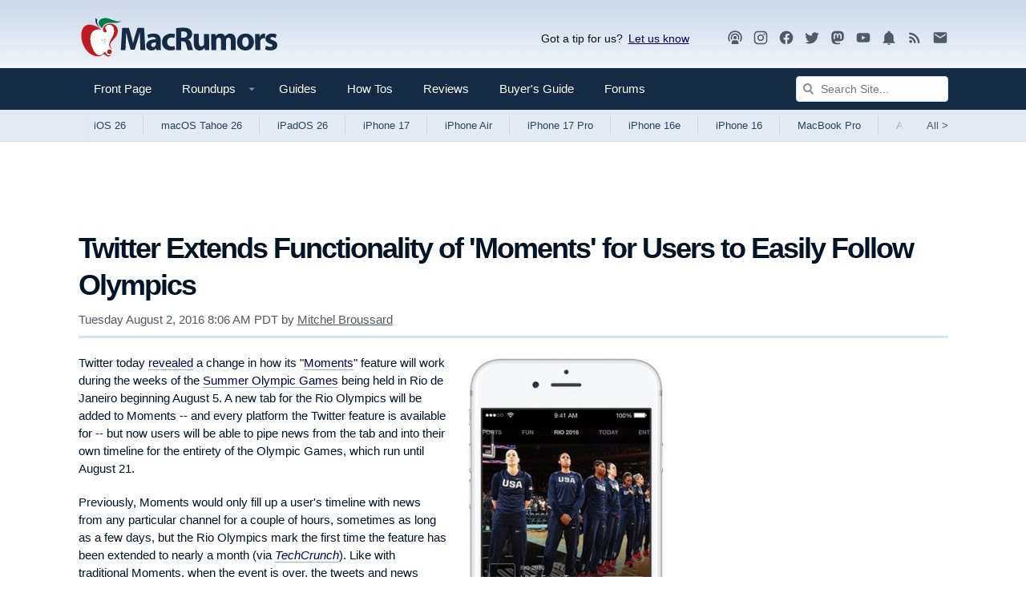

--- FILE ---
content_type: text/html; charset=utf-8
request_url: https://www.google.com/recaptcha/api2/aframe
body_size: 265
content:
<!DOCTYPE HTML><html><head><meta http-equiv="content-type" content="text/html; charset=UTF-8"></head><body><script nonce="01t9HeIelUArbQqITNIXcQ">/** Anti-fraud and anti-abuse applications only. See google.com/recaptcha */ try{var clients={'sodar':'https://pagead2.googlesyndication.com/pagead/sodar?'};window.addEventListener("message",function(a){try{if(a.source===window.parent){var b=JSON.parse(a.data);var c=clients[b['id']];if(c){var d=document.createElement('img');d.src=c+b['params']+'&rc='+(localStorage.getItem("rc::a")?sessionStorage.getItem("rc::b"):"");window.document.body.appendChild(d);sessionStorage.setItem("rc::e",parseInt(sessionStorage.getItem("rc::e")||0)+1);localStorage.setItem("rc::h",'1762750339762');}}}catch(b){}});window.parent.postMessage("_grecaptcha_ready", "*");}catch(b){}</script></body></html>

--- FILE ---
content_type: text/plain
request_url: https://rtb.openx.net/openrtbb/prebidjs
body_size: -221
content:
{"id":"f5697487-b138-40f7-b932-9bc3455c341d","nbr":0}

--- FILE ---
content_type: text/plain; charset=UTF-8
request_url: https://at.teads.tv/fpc?analytics_tag_id=PUB_17002&tfpvi=&gdpr_consent=&gdpr_status=22&gdpr_reason=220&ccpa_consent=&sv=prebid-v1
body_size: 56
content:
ZDRkYzFlMDktZDg0Zi00NjUzLThmMjctNDE3ZWZkMDRjZjg5Iy03LTc=

--- FILE ---
content_type: text/plain
request_url: https://rtb.openx.net/openrtbb/prebidjs
body_size: -82
content:
{"id":"d27c9c76-a611-4bdb-a121-180fc2a3fdbb","nbr":0}

--- FILE ---
content_type: text/plain; charset=utf-8
request_url: https://ads.adthrive.com/http-api/cv2
body_size: 3806
content:
{"om":["00xbjwwl","0hi05xjr","0hk4pejs","0sm4lr19","0ub8zw1b","1028_8564740","11142692","1185:1609948212","1185:1609948214","1185:1609948337","11896988","11973222","12023638","12033121","132mm3wg","1606221","176_CR52092954","17_24696315","1cc07web","1d7aiqz3","1qt50lr4","1tjos66q","1wm6zgdp","1zst9u6f","2132:43966086","2249:679857440","2307:2tpv4ixi","2307:3j5hqkjz","2307:3nhww7ef","2307:4g9gw599","2307:4r0l9cgn","2307:4u612wtl","2307:4ya7e0ud","2307:5fgdamm3","2307:5nzbsyta","2307:6mwqcsi8","2307:785siw19","2307:7tj6ix89","2307:8wq6h621","2307:a4gkue1u","2307:brb59cr2","2307:bzoeb2k8","2307:c9ig3qhb","2307:fum3xm0l","2307:guakz38z","2307:gzwq5f1l","2307:kxrc0n4r","2307:m3i0vxvt","2307:mi22z6zu","2307:ncyc5tr8","2307:nec83k9v","2307:nfezop88","2307:ozjg3ycj","2307:qgmsomxl","2307:qmza5nj2","2307:rmwej97v","2307:tm205mw3","2307:xffvmi6q","2307:xqd415an","2307:zfhjjloz","231arqg0","2409_25495_176_CR52092954","2409_25495_176_CR52092958","2409_25495_176_CR52092959","2409_91366_409_213938","242668618","25","2540:3566559","25_yi6qlg3p","2662_183814_7893495","26m8vsua","2760:176_CR52092958","28347469","2bih8d5k","2h25q0qv","2hvfk1ru","2yor97dj","308_123873","308_124137","33591321","33591441","33605023","33605623","34534177","34534189","3490:CR52092919","3490:CR52092920","3490:CR52092923","3490:CR52092954","3490:CR52092958","3490:CR52092959","34eys5wu","354_68e8aebdfedcc02d38a33626","35776986","3658_15078_31lg9k7l","3658_151643_pqn44nv6","3658_151643_spv5lpyq","3658_175625_ozjg3ycj","3658_182311_bzoeb2k8","3658_20625_56vf5d79","3658_245791_xnx5isri","3658_67113_132mm3wg","3858:10475764","3LMBEkP-wis","3_16_687690734","3dxdo0q6","3gj4luo7","3ht3x9kw","3j5hqkjz","3n588bx4","3nhww7ef","3sb0g882","3uypazzl","40854655","409_213930","409_213957","4114:catalina-73780","4114:catalina-73781","42387029","43966037","43966086","44629254","47191398","47210038","47210065","47210413","47745504","47745527","47745534","481537","48514685","49770","49771","49773","49789","49790","49791","49792","49793","4g9gw599","4qmco3dp","4r0l9cgn","4skh8t61","4u612wtl","4zogxq0x","510762","518119","523_354_660e5fec0c47f653c6684fd3","523_354_660e5fec0c47f653c6684fd5","523_354_660e5fec0c47f653c6684fd8","52pmq4wa","534295","53832733","53v6aquw","54779847","54779856","54779878","5510:0pkiksu1","5510:3nhww7ef","5510:92ec7l0k","5510:bzoeb2k8","5510:e0iislez","55693359","55693391","55693417","55712989","557_409_213938","557_409_213978","557_409_213980","558_93_5nzbsyta","558_93_a4pyj1lh","558_93_c0giwiin","558_93_coy3a5w5","558_93_dea7uaiq","558_93_eznxm5z0","558_93_oz31jrd0","558_93_ozjg3ycj","558_93_qgmsomxl","558_93_svlzf1jt","558_93_vn179owt","558_93_x1gabzb9","55965333","55hkabwq","56427447","56790193","56790204","56898639","56898785","58853467","590997301756234327","593023550","59646867","596719900","59749757","59760634","5fgdamm3","5jksujcn","5l03u8j0","5lt46nc2","5nzbsyta","5q1j7zcu","5uu8ewpa","603485497","60884327","61081983","61083100","61174500","61287594","61288143","61289775","61292261","61456734","61742136","61877052","619765138","62070256","62136480","62160079","6250_66552_946062186","634084646","6365_61796_774676858472","650422778","659216891404","673375558002","677088505","679634514","67zbk43m","680597458938","680_99480_614105094","680_99480_614105101","680_99480_614105104","680_99480_614105105","680_99480_614105109","684503173","688061742","688070999","6horao0p","6k5gjis0","6q5nlqeg","7255_121665_catalina-73780","7255_121665_catalina-73781","73339bot","7354_151700_78402044","7354_151700_78402055","7354_151700_78402076","7354_201087_84108712","7660383","76_7752e32d-e46c-45af-93b1-ab65c2eaf972","76_ee822d2e-66da-4fe5-9ce3-e24794509891","76n7kkf5","76vi3q5x","7736472","7736477","774676858472","776331121188","776331147099","776331159102","776376893269","776552360527","776553134062","776637821279","782329501879","7829835","78402032","78402076","785siw19","7928694","7928695","7948753","7963682","7972225","7981058","7981066","7995499","7kzekiwm","7p2zuxfe","7tknqcu9","8003811","8003859","8003964","8003965","8016065","8025830","8027023","8029650","8029828","8031204","8031211","8031266","8031272","8035715","8035726","8042240","8045656","80ibbxki","85461668","8ejyu69m","8f81y7cz","8g7csly0","8lx8pfzd","8n2o2k7c","8obnd90r","8osostik","8w4klwi4","9057/211d1f0fa71d1a58cabee51f2180e38f","90xcy54c","92ec7l0k","95coyr9s","96bng2d7","9zg259jw","9zl41y5m","a4gkue1u","a4pyj1lh","ae6edkmg","andx9y43","b0v3lgzr","b1n47h9n","b45w6duy","b90cwbcd","bbm27xu3","bepcrxpf","betnaj2h","bj4kmsd6","bj80pzp9","bqwujj8c","bqzqhtiz","bxjzdpy1","bzoeb2k8","c891kbaq","c9ig3qhb","catalina-73780","catalina-73781","ccv61396","cdcl7eox","cdfpqrii","cjdrzael","coy3a5w5","cr-6vl8rkg1u9vd","cr-86yx7nbz48rgv2","cr-miu6zi3wwirgv2","de66hk0y","dfb5t5ew","drd5h4jb","dzn3z50z","e0iislez","e1ddtsux","e1xor4ap","epzhhd28","euk4wmgj","eznxm5z0","f18cad75","f372wwgz","f6onaxdy","flgb97td","fn7we631","fstdmqpl","ftpmleu2","fv3fyieq","fvdjbmxp","g02mxap0","g27khvgq","gb15fest","gi53o93k","guakz38z","gzg7v622","h37m1w5i","h7aqg53g","hvnfi80x","hy29a9ip","hzjbknbj","i1pike4e","i43t86yi","i90isgt0","ib1o62yz","ib4lhtkv","ieb9ydza","iobbgphn","itj14rez","j7yazkka","jb75l2ds","k2rny5kz","kdwm0bkk","khrc9fv4","kk5768bd","l2s786m6","la6qtkxc","lem9nvnv","lv66eea6","lzpqojf8","m4w7a4kw","m6zv2ij3","m83jr2ag","m8wohgy3","m99a8oug","ms50j0oi","msuhwavi","mtm471mv","mtq384v8","mw9467v4","n186lq3b","n1s2zc8d","n3egwnq7","n4je4eg2","ncrx9232","ne3ythst","nec83k9v","ngmgphsg","nv5uhf1y","o353c5bb","ooikfmu1","oril4wg7","oz31jrd0","ozjg3ycj","p52p41ld","p8pu5j57","paggellx","pagvt0pd","pefkw6zu","pqe5sdu3","pqn44nv6","prq4f8da","psrn0dap","ptse525g","qg9p8fxn","qgmsomxl","qlapoj3t","qmza5nj2","qwlgx26f","r762jrzq","ra0u0u4h","rl3626yq","rmccapeb","rmwej97v","ru6xwl0d","s095vo10","s37ll62x","s7pw8qix","saa4ufjx","sao4town","sbkk6qvv","shh8hb8h","sishbmsl","sm2n1n2o","spv5lpyq","stncyjzc","sy7s8t61","t1g1plod","taj5bk2h","tfz9s3o3","tzmcazcf","u37kyfqh","u3i8n6ef","u4ln9do8","urgr03ke","v2pqc8qz","v945wwim","vc8qy7c6","vn179owt","vno7eq7w","vosqszns","w5tyhlvr","wev1l90d","wfqgu54f","whwktaba","woqn2l7k","wq5j4s9t","wqyy68qb","wxyz3or8","x1gabzb9","x3lld3gu","x61c6oxa","x85xx3xj","x9qfv337","xe36plb4","xffvmi6q","xfs99vfh","xnx5isri","xph9czdu","xsbl0xjg","xyj7620d","y04tcf4d","y0onrdk4","y89szs78","ygmhp6c6","yi6qlg3p","ykhufmpv","yp80np7c","ypwfv7hc","yqh121js","z65hue5p","zfhjjloz","zgfnr75h","zlo2sq3q","ztlksnbe","zvfjb0vm"],"pmp":[],"adomains":["1md.org","a4g.com","about.bugmd.com","acelauncher.com","adameve.com","adelion.com","adp3.net","advenuedsp.com","aibidauction.com","aibidsrv.com","akusoli.com","allofmpls.org","arkeero.net","ato.mx","avazutracking.net","avid-ad-server.com","avid-adserver.com","avidadserver.com","aztracking.net","bc-sys.com","bcc-ads.com","bidderrtb.com","bidscube.com","bizzclick.com","bkserving.com","bksn.se","brightmountainads.com","bucksense.io","bugmd.com","ca.iqos.com","capitaloneshopping.com","cdn.dsptr.com","clarifion.com","cotosen.com","cs.money","cwkuki.com","dallasnews.com","dcntr-ads.com","decenterads.com","derila-ergo.com","dhgate.com","dhs.gov","digitaladsystems.com","displate.com","doyour.bid","dspbox.io","envisionx.co","ezmob.com","fmlabsonline.com","g123.jp","g2trk.com","gadmobe.com","getbugmd.com","goodtoknowthis.com","gov.il","guard.io","hero-wars.com","holts.com","howto5.io","ice.gov","imprdom.com","justanswer.com","liverrenew.com","longhornsnuff.com","lovehoney.com","lowerjointpain.com","lymphsystemsupport.com","media-servers.net","medimops.de","miniretornaveis.com","mobuppsrtb.com","motionspots.com","mygrizzly.com","myrocky.ca","national-lottery.co.uk","nbliver360.com","ndc.ajillionmax.com","niutux.com","nordicspirit.co.uk","notify.nuviad.com","notify.oxonux.com","own-imp.vrtzads.com","paperela.com","parasiterelief.com","peta.org","pfm.ninja","pixel.metanetwork.mobi","pixel.valo.ai","plannedparenthood.org","plf1.net","plt7.com","pltfrm.click","printwithwave.co","privacymodeweb.com","rangeusa.com","readywind.com","reklambids.com","ri.psdwc.com","rtb-adeclipse.io","rtb-direct.com","rtb.adx1.com","rtb.kds.media","rtb.reklambid.com","rtb.reklamdsp.com","rtb.rklmstr.com","rtbadtrading.com","rtbsbengine.com","rtbtradein.com","saba.com.mx","securevid.co","servedby.revive-adserver.net","shift.com","smrt-view.com","swissklip.com","taboola.com","tel-aviv.gov.il","temu.com","theoceanac.com","track-bid.com","trackingintegral.com","trading-rtbg.com","trkbid.com","truthfinder.com","unoadsrv.com","usconcealedcarry.com","uuidksinc.net","vabilitytech.com","vashoot.com","vegogarden.com","viewtemplates.com","votervoice.net","vuse.com","waardex.com","wapstart.ru","wdc.go2trk.com","weareplannedparenthood.org","webtradingspot.com","xapads.com","xiaflex.com","yourchamilia.com"]}

--- FILE ---
content_type: text/plain
request_url: https://rtb.openx.net/openrtbb/prebidjs
body_size: -221
content:
{"id":"1d4d5a5a-3ce9-48de-abcd-fafe632dd329","nbr":0}